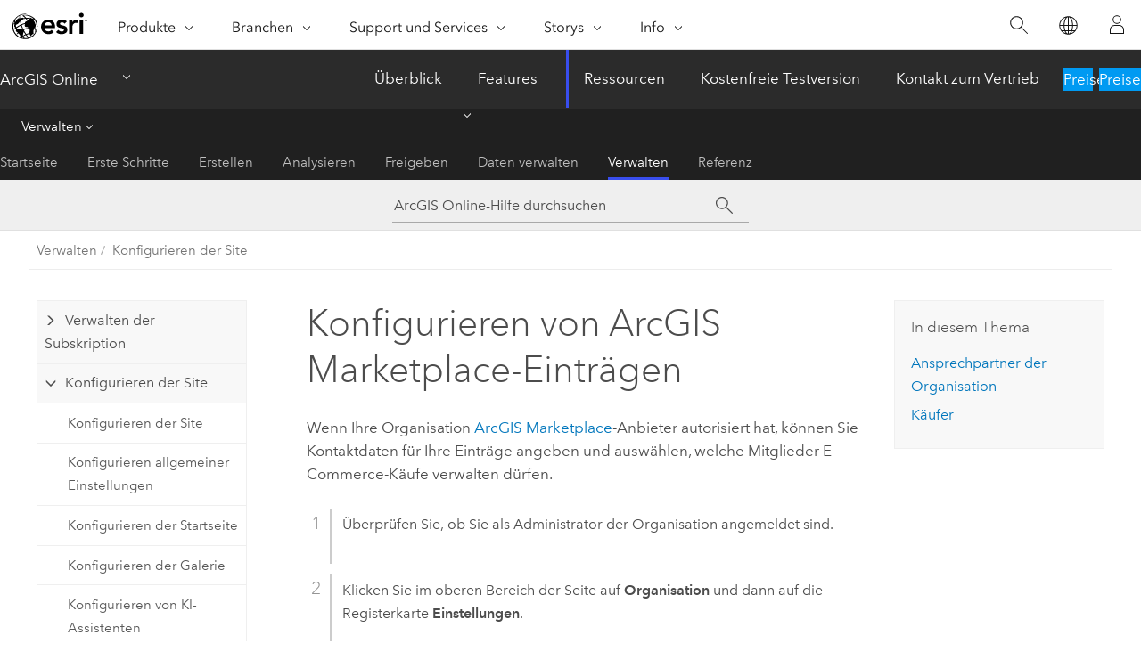

--- FILE ---
content_type: text/html; charset=UTF-8
request_url: https://doc.arcgis.com/de/arcgis-online/administer/configure-marketplace.htm
body_size: 16174
content:


<!DOCTYPE html>
<!--[if lt IE 7]>  <html class="ie lt-ie9 lt-ie8 lt-ie7 ie6" dir="ltr"> <![endif]-->
<!--[if IE 7]>     <html class="ie lt-ie9 lt-ie8 ie7" dir="ltr"> <![endif]-->
<!--[if IE 8]>     <html class="ie lt-ie9 ie8" dir="ltr"> <![endif]-->
<!--[if IE 9]>     <html class="ie ie9" dir="ltr"> <![endif]-->
<!--[if !IE]><!--> <html dir="ltr" lang="de"> <!--<![endif]-->
<head>
    <meta charset="utf-8">
    <title>Konfigurieren von ArcGIS Marketplace-Einträgen&mdash;Hilfe zu ArcGIS Online | Dokumentation</title>
    <meta content="IE=edge,chrome=1" http-equiv="X-UA-Compatible">

    <!-- Secondary nav -->
  
    
  
  <script>
    var appOverviewURL = "/content/esri-sites/en-us/arcgis/products/arcgis-online/overview";
  </script>

    <script>
      var docConfig = {
        locale: 'de'
        ,localedir: 'de'
        ,langSelector: ''
        
        ,relativeUrl: false
        

        ,searchformUrl: '/search/'
        ,tertiaryNavIndex: '6'

        
      };
    </script>
	 



    <!--[if lt IE 9]>
      <script src="/cdn/js/libs/html5shiv.js" type="text/javascript"></script>
      <script src="/cdn/js/libs/selectivizr-min.js" type="text/javascript"></script>
      <script src="/cdn/js/libs/json2.js" type="text/javascript"></script>
      <script src="/cdn/js/libs/html5shiv-printshiv.js" type="text/javascript" >

    <![endif]-->

     <!--[if lt IE 11]>
    <script>
      $$(document).ready(function(){
        $$(".hideOnIE").hide();
      });
    </script>
    <![endif]-->
	<meta name="viewport" content="width=device-width, user-scalable=no">
	<link href="/assets/img/favicon.ico" rel="shortcut icon" >
	<link href="/assets/css/screen.css" media="screen" rel="stylesheet" type="text/css" />
	<link href="/cdn/calcite/css/documentation.css" media="screen" rel="stylesheet" type="text/css" />
	<link href="/assets/css/print.css" media="print" type="text/css" rel="stylesheet" />

	<!--
	<link href="/assets/css/screen_l10n.css" media="screen" rel="stylesheet" type="text/css" />
	<link href="/assets/css/documentation/base_l10n.css" media="screen" rel="stylesheet" type="text/css" />
	<link href="/assets/css/print_l10n.css" media="print" type="text/css" rel="stylesheet" />
	-->
	<script src="/cdn/js/libs/latest/jquery.latest.min.js" type="text/javascript"></script>
    <script src="/cdn/js/libs/latest/jquery-migrate-latest.min.js" type="text/javascript"></script>
	<script src="/cdn/js/libs/jquery.cookie.js" type="text/javascript"></script>
	<link href="/cdn/css/colorbox.css" media="screen" rel="stylesheet" type="text/css" />
	<link href="/cdn/css/colorbox_l10n.css" media="screen" rel="stylesheet" type="text/css" />
	<script src="/cdn/js/libs/jquery.colorbox-min.js" type="text/javascript"></script>
	<script src="/assets/js/video-init.js" type="text/javascript"></script>
	<script src="/assets/js/sitecfg.js" type="text/javascript"></script>
	
		<script src="/assets/js/signIn.js" type="text/javascript"></script>
	
	
		
			<script src="/assets/js/configjs/arcgis-online.js" type="text/javascript"></script>
		
	

	<!--- Language Picker -->
	<script src="/assets/js/locale/l10NStrings.js" type="text/javascript"></script>
	
		<script src="/assets/js/locale/langSelector.js" type="text/javascript"></script>
	

	<script src="/assets/js/calcite-web.js" type="text/javascript"></script>


    <link href="/assets/css/esri-secondary.css" media="screen" rel="stylesheet" type="text/css" />

  <!--- search MD -->
    <META name="description" content="Als Administrator können Sie Kontakte für Ihre Einträge in ArcGIS Marketplace angeben."><META name="last-modified" content="2025-11-12"><META name="product" content="arcgis-online"><META name="version" content=""><META name="search-collection" content="help"><META name="search-category" content="help-general"><META name="subject" content="ARCGIS ONLINE"><META name="sub_category" content="Administer your organization"><META name="content_type" content="Help Topic"><META name="subject_label" content="ARCGIS ONLINE"><META name="sub_category_label" content="Administer your organization"><META name="content_type_label" content="Hilfethema"><META name="content-language" content="de">
    <!--- search MD -->

    <!--
    
  -->

  
  <script src="/assets/js/switchers/dropdown-switcher.js" type="text/javascript"></script>
  

  

  <!-- Add in Global Nav -->
    <link rel="stylesheet" href="//webapps-cdn.esri.com/CDN/components/global-nav/css/gn.css" />
    <!--<script src="//webapps-cdn.esri.com/CDN/components/global-nav/test_data.js"></script>-->
   <script src="//webapps-cdn.esri.com/CDN/components/global-nav/js/gn.js"></script>
     

</head>

<!--
      pub: GUID-7E287709-A734-4CFD-84B9-C7E4AC79D040=82
      tpc: GUID-8F5C1953-4D2A-4E25-A784-CB1B3B681DDA=10
      help-ids: ['120002540']
      -->


<!-- variable declaration, if any -->
<!-- can change following macro to set variable once we are on Jinja 2.8 -->


<body class="esri-global de doc apps arcgis-online esrilocalnav">
   <!-- Secondary nav -->
      <script>
         insertCss(_esriAEMHost+"/etc.clientlibs/esri-sites/components/content/local-navigation/clientlibs.css")
         insertElem("div", "local-navigation", '<nav id="second-nav" navtype="existingNavigation" domain="'+_esriAEMHost+'" path="'+appOverviewURL+'"></nav>' )
      </script>
  
  <div class="wrapper" id="wrapper">
     

      <div id="skip-to-content">
        <!--googleoff: all-->

      
      <div class="arcgis-online search">
        <div class="esri-search-box">
          <div class="search-component">
            <form id="helpSearchForm">
              <input class="esri-search-textfield leader" name="q" placeholder="ArcGIS Online-Hilfe durchsuchen" autocapitalize="off" autocomplete="off" autocorrect="off" spellcheck="false" aria-label="ArcGIS Online-Hilfe durchsuchen">
	<input type="hidden" name="collection" value="help" />
	<input type="hidden" name="product" value="arcgis-online" />
	<input type="hidden" name="version" value="" />
	<input type="hidden" name="language" value="de" />
	<button class="esri-search-button-submit" type="submit" aria-label="Suchen"></button>
            </form>
          </div>
        </div>
      </div>
      
      <!--googleon: all-->



        <!-- content goes here -->
        <div class="grid-container ">
          

            
              
  <!--BREADCRUMB-BEG--><div id="bigmac" class="sticky-breadcrumbs trailer-2" data-spy="affix" data-offset-top="180"> </div><!--BREADCRUMB-END-->
  <!--googleoff: all-->
    <div class="column-5 tablet-column-12 trailer-2 ">
      <aside class="js-accordion accordion reference-index" aria-live="polite" role="tablist">
        <div></div>
      </aside>

      <div class="js-sticky scroll-show tablet-hide leader-1 back-to-top" data-top="0" style="top: 0px;">
        <a href="#" class="btn btn-fill btn-clear">Nach oben</a>
      </div>
    </div>
  <!--googleon: all-->

            

            
	
		<div class="column-13  pre-1 content-section">
	
		<header class="trailer-1"><h1>Konfigurieren von ArcGIS Marketplace-Einträgen</h1></header>

		 
	<!--googleoff: all-->
	
		
				<aside id="main-toc-small" class="js-accordion accordion tablet-show trailer-1">
			      <div class="accordion-section">
			        <h4 class="accordion-title">In diesem Thema</h4>
			        <div class="accordion-content list-plain">
			          <ol class="list-plain pre-0 trailer-0"><li><a href="#ESRI_SECTION1_C9D8646AA0344B32ABFED7E5814F3110">Ansprechpartner der Organisation</a></li><li><a href="#ESRI_SECTION1_581836F839524D19A528F6AF0E7DF5E3">Käufer</a></li></ol>
			        </div>
			      </div>
			     </aside>
		
    
   <!--googleon: all-->


		<main>
			
	
    	
    


			
<p id="GUID-948D0357-8767-47E3-8EBB-BEC76AFF1D8B">Wenn Ihre Organisation <a target="_blank" class="xref xref" href="https://links.esri.com/agol-help/marketplace-app"><span class="ph">ArcGIS Marketplace</span></a>-Anbieter autorisiert hat, können Sie Kontaktdaten für Ihre Einträge angeben und auswählen, welche Mitglieder E-Commerce-Käufe verwalten dürfen.</p><section class="wfsteps padded-anchor" purpose="wfsteps"><div class="steps" id="ESRI_STEPS_C979173CC5DF468D9721E5CFFF926C9B"><ol class="list-numbered" purpose="ol"><li purpose="step" id="ESRI_STEP_3CA3C34AF7CD4CBDAD86EC520CCAAC80"><span purpose="cmd" id="GUID-55E6A979-0AB9-4289-A3D5-E6D2F50EF983">Überprüfen Sie, ob Sie als Administrator der Organisation angemeldet sind.</span></li><li purpose="step" id="ESRI_STEP_3DE15DFE3E3843B5B8C3DE652D9F8C3F">          <span purpose="cmd" id="GUID-F317A812-8085-42C5-94D6-72D74A90D1E5">Klicken Sie im oberen Bereich der Seite auf <span class="uicontrol">Organisation</span> und dann auf die Registerkarte <span class="uicontrol">Einstellungen</span>.</span>        </li><li purpose="step" id="ESRI_STEP_CE59E454D410422E8B47686FE84C2FE4"><span purpose="cmd" id="GUID-70BA8D52-E71E-4CBF-8C9A-0D48620B928F">Klicken Sie auf <span class="uicontrol">Marketplace</span>.</span></li><li purpose="step" id="ESRI_STEP_8B475671C8D24B59BE20FFEF14C20D9C"><span purpose="cmd" id="GUID-2C59C0E5-056F-4A83-8A05-7FA66AC3661D">Konfigurieren Sie die folgenden Einstellungen:</span><ul purpose="choices" id="ESRI_CHOICES_F199F92047374DADA2FEB5798AB0E0B2"><li purpose="choice" id="ESRI_CHOICE_78639E24506841D897C217755E19F549"><a class="xref xref" href="/de/arcgis-online/administer/configure-marketplace.htm#ESRI_SECTION1_C9D8646AA0344B32ABFED7E5814F3110"><span class="uicontrol">Ansprechpartner der Organisation</span></a></li><li purpose="choice" id="ESRI_CHOICE_C8F599984AE147A38F888C350C8C1F42"><a class="xref xref" href="/de/arcgis-online/administer/configure-marketplace.htm#ESRI_SECTION1_581836F839524D19A528F6AF0E7DF5E3"><span class="uicontrol">Käufer</span></a></li></ul></li></ol></div></section>


<section class="section1 padded-anchor" id="ESRI_SECTION1_C9D8646AA0344B32ABFED7E5814F3110" purpose="section1"><h2>Ansprechpartner der Organisation</h2><p id="GUID-A5413EC9-3A30-486D-AD53-00248F1674FA">Geben Sie eine E-Mail-Adresse, eine Website-URL und eine Telefonnummer ein, die auf der Registerkarte <span class="uicontrol">Anbieter</span> der Einträge Ihrer Organisation angezeigt werden. <span class="ph">Sie können auch <a class="xref xref" href="/de/arcgis-online/administer/configure-general.htm#ESRI_SECTION1_15DC85DFC5894500B182829086BE6D7A">Administratorkontakte angeben</a>. Diese erhalten dann anbieterspezifische E-Mails zu <span class="ph">ArcGIS Marketplace</span>.</span></p></section><section class="section1 padded-anchor" id="ESRI_SECTION1_581836F839524D19A528F6AF0E7DF5E3" purpose="section1"><h2>Käufer</h2><p id="GUID-A8D32421-CEDE-4D17-A5C1-8218B1E63F7F">Klicken Sie auf <span class="uicontrol">Verwalten</span>, um auszuwählen, welche Mitglieder der Organisation mit sofortiger Wirkung unter Verwendung der gängigen Kredit- oder EC-Karten Produktkäufe im <span class="ph">ArcGIS Marketplace</span> tätigen können. Um Kaufanforderungen zu senden oder kostenlose Produkte zu erhalten, müssen Mitglieder entweder Mitglieder der <a class="xref xref" href="/de/arcgis-online/administer/member-roles.htm#ESRI_SECTION1_C30D73392D964D51A8B606128A8A6E8F">Standardadministratorrolle</a> oder einer benutzerdefinierten Rolle mit der <a class="xref xref" href="/de/arcgis-online/administer/privileges-for-roles-orgs.htm#ESRI_SECTION1_41D9146A73474E10A94E5EBBE3A79114">Berechtigung für Käufe und den Erhalt kostenloser Produkte aus dem <span class="ph">ArcGIS Marketplace</span></a> verfügen.</p><p id="GUID-5B3732DB-56F7-4055-A916-D311961B572E">Wählen Sie das Mitglied bzw. die Mitglieder aus der angezeigten Liste aus, oder klicken Sie auf <span class="uicontrol">Alle auf der Seite auswählen</span>, um alle Mitglieder auf der aktuellen Seite auszuwählen. Sie können auch über den Namen nach bestimmten Mitgliedern suchen und Filter verwenden, um die Liste nach Benutzertyp, Rolle oder Gruppe einzugrenzen. Um Mitglieder aus der Käuferliste zu entfernen, blenden Sie die Dropdown-Liste der ausgewählten Mitglieder ein, und klicken Sie auf das X neben den entsprechenden Namen. Klicken Sie auf <span class="uicontrol">Auswahl aufheben</span>, um alle Mitglieder aus der Käuferliste zu entfernen. Klicken Sie auf <span class="uicontrol">Speichern</span>, um den Vorgang abzuschließen.</p><div class="panel trailer-1 note" id="GUID-C53CF2C0-5EAD-4F06-8A0D-3DC1CC780C2D"><h5 class="icon-ui-comment trailer-0">Hinweis:</h5><p id="GUID-315407CE-CA0C-4103-9972-68210E3468CE"><a class="xref xref" esrisubtype="extrel" hrefpfx="/de/arcgis-online" href="/de/arcgis-online/reference/faq.htm#ESRI_QUESTIONANSWER_F07790B902D34F39B915CBE8FDD1A877"><span class="ph">Esri</span> Access</a> ist erforderlich und wird automatisch für Mitglieder aktiviert, die als Käufer festgelegt sind. Der vollständige Name, der Benutzername und die E-Mail-Adresse des Mitglieds werden für <span class="ph">Esri</span> und andere E-Commerce-Anbieter von <span class="ph">ArcGIS Marketplace</span> verfügbar gemacht, die Käufer kontaktieren und ihnen E-Mails zu kommerziellen Zwecken senden können.</p></div></section>
			
				<hr>
				<!--googleoff: all-->
				
	
        
		    <p class="feedback right">
		        <a id="afb" class="icon-ui-contact" href="/feedback/" data-langlabel="feedback-on-this-topic" >Feedback zu diesem Thema?</a>
		    </p>
        
	

				<!--googleon: all-->
			
		</main>
	</div>
	
	<!--googleoff: all-->
	
		
			<div id="main-toc-large" class="column-5">
			    <div class="panel font-size--2 tablet-hide trailer-1">
			      <h5 class="trailer-half">In diesem Thema</h5>
			      <ol class="list-plain pre-0 trailer-0"><li><a href="#ESRI_SECTION1_C9D8646AA0344B32ABFED7E5814F3110">Ansprechpartner der Organisation</a></li><li><a href="#ESRI_SECTION1_581836F839524D19A528F6AF0E7DF5E3">Käufer</a></li></ol>
			    </div>
			    
			    
	  		</div>
		
    
   <!--googleon: all-->




          

        </div>
        <!-- ENDPAGECONTENT -->

      </div>

    </div>  <!-- End of wrapper -->

  <div id="globalfooter"></div>
  <!--googleoff: all-->

  
	<script src="/assets/js/init.js" type="text/javascript"></script>
	<!--<script src="/assets/js/drop-down.js" type="text/javascript"></script>-->
	<script src="/assets/js/search/searchform.js" type="text/javascript"></script>
	<script src="/cdn/js/link-modifier.js" type="text/javascript"></script>
	<script src="/cdn/js/sitewide.js" type="text/javascript"></script>
	<script src="/cdn/js/libs/highlight.pack.js" type="text/javascript"></script>
	<script>hljs.initHighlightingOnLoad();</script>


  
    

  <script src="/cdn/js/affix.js" type="text/javascript"></script>
  <script type="text/javascript">
    $(function () {
          var appendFlg = true;

          $("#bigmac")
          .on("affixed.bs.affix", function (evt) {
            if (appendFlg) {
              $("<a class='crumb' href='#'>Konfigurieren von ArcGIS Marketplace-Einträgen</a>").insertAfter ($("#bigmac nav a").last());
              appendFlg = false;
            }
          })
          .on ("affix-top.bs.affix", function(evt) {
            if (!appendFlg) {
              $("#bigmac nav a").last().remove();
            }
            appendFlg = true;
          })
    })
  </script>
  
        <script type="text/javascript">
          window.doctoc = {
            pubID: "1301",
            tpcID: "32",
            
              prefix: "Verwalten",
              prefixUrl: "/de/arcgis-online/administer/",
          
            hideToc: false
          }
        </script>

        <script type="text/javascript" src="/de/arcgis-online/administer/1301.js" ></script>
        <script type="text/javascript" src="/cdn/calcite/js/protoc.js" ></script>
        
        

  <noscript>
        <p>
            <a href="flisting.htm">flist</a>
        </p>
    </noscript>
    
	<script src="//mtags.arcgis.com/tags-min.js"></script>


  



    <script>
      document.write("<script src='" + _esriAEMHost+"/etc.clientlibs/esri-sites/clientlibs/localNav.js'><\/script>");
    </script>

  </body>
</html>

--- FILE ---
content_type: application/javascript
request_url: https://doc.arcgis.com/de/arcgis-online/administer/1301.js
body_size: 11433
content:
;(function (){
          treedata = (window.treedata || {});
          window.treedata.mode = 0;
          window.treedata.mapping = {'1301' : 'arcgis-online/administer' };
          treedata.data = {};
          treedata.data["root"]  = {  
              "parent" : "",
              "children" : ["1301_26","1301_h0","1301_h1","1301_h2","1301_h3","1301_h5"]
            },treedata.data["root_1301"] = treedata.data["root"],
treedata.data["1301_26"]  = {
            "parent" : "root",
            "label" : "Erste Schritte mit der Verwaltung",
            "url" : "/de/arcgis-online/administer/get-started-with-administration.htm"
            ,"homepage": true
          },
treedata.data["1301_h0"]  = { 
              "parent" : "root",
              "label" : "Verwalten der Subskription",
              "children" : ["1301_43","1301_39","1301_16","1301_47"]
            }
            ,
treedata.data["1301_43"]  = {
            "parent" : "1301_h0",
            "label" : "Aktivieren der Subskription",
            "url" : "/de/arcgis-online/administer/activate-subscription.htm"
            
          },
treedata.data["1301_39"]  = {
            "parent" : "1301_h0",
            "label" : "Verwalten der Testsubskription",
            "url" : "/de/arcgis-online/administer/manage-trial.htm"
            
          },
treedata.data["1301_16"]  = {
            "parent" : "1301_h0",
            "label" : "Anzeigen des Status und Statusberichte",
            "url" : "/de/arcgis-online/administer/view-status.htm"
            
          },
treedata.data["1301_47"]  = {
            "parent" : "1301_h0",
            "label" : "Informationen zu Credits",
            "url" : "/de/arcgis-online/administer/credits.htm"
            
          },
treedata.data["1301_h1"]  = { 
              "parent" : "root",
              "label" : "Konfigurieren der Site",
              "children" : ["1301_9","1301_8","1301_13","1301_11","1301_60","1301_21","1301_23","1301_25","1301_61","1301_22","1301_27","1301_49","1301_32","1301_31","1301_12","1301_28","1301_50","1301_54"]
            }
            ,
treedata.data["1301_9"]  = {
            "parent" : "1301_h1",
            "label" : "Konfigurieren der Site",
            "url" : "/de/arcgis-online/administer/configure-site.htm"
            
          },
treedata.data["1301_8"]  = {
            "parent" : "1301_h1",
            "label" : "Konfigurieren allgemeiner Einstellungen",
            "url" : "/de/arcgis-online/administer/configure-general.htm"
            
          },
treedata.data["1301_13"]  = {
            "parent" : "1301_h1",
            "label" : "Konfigurieren der Startseite",
            "url" : "/de/arcgis-online/administer/configure-home.htm"
            
          },
treedata.data["1301_11"]  = {
            "parent" : "1301_h1",
            "label" : "Konfigurieren der Galerie",
            "url" : "/de/arcgis-online/administer/configure-gallery.htm"
            
          },
treedata.data["1301_60"]  = {
            "parent" : "1301_h1",
            "label" : "Konfigurieren von KI-Assistenten",
            "url" : "/de/arcgis-online/administer/configure-assistants.htm"
            
          },
treedata.data["1301_21"]  = {
            "parent" : "1301_h1",
            "label" : "Konfigurieren von Karten und Szenen",
            "url" : "/de/arcgis-online/administer/configure-map.htm"
            
          },
treedata.data["1301_23"]  = {
            "parent" : "1301_h1",
            "label" : "Konfigurieren von Elementen",
            "url" : "/de/arcgis-online/administer/configure-details.htm"
            
          },
treedata.data["1301_25"]  = {
            "parent" : "1301_h1",
            "label" : "Konfigurieren von Gruppen",
            "url" : "/de/arcgis-online/administer/configure-groups.htm"
            
          },
treedata.data["1301_61"]  = {
            "parent" : "1301_h1",
            "label" : "Konfigurieren von Webhooks",
            "url" : "/de/arcgis-online/administer/configure-webhooks.htm"
            
          },
treedata.data["1301_22"]  = {
            "parent" : "1301_h1",
            "label" : "Konfigurieren von Utility-Services",
            "url" : "/de/arcgis-online/administer/configure-services.htm"
            
          },
treedata.data["1301_27"]  = {
            "parent" : "1301_h1",
            "label" : "Konfigurieren von Mitgliederrollen",
            "url" : "/de/arcgis-online/administer/configure-roles.htm"
            
          },
treedata.data["1301_49"]  = {
            "parent" : "1301_h1",
            "label" : "Konfigurieren von Standardeinstellungen für neue Mitglieder",
            "url" : "/de/arcgis-online/administer/configure-new-member-defaults.htm"
            
          },
treedata.data["1301_32"]  = {
            "parent" : "1301_h1",
            "label" : "Konfigurieren von ArcGIS Marketplace-Einträgen",
            "url" : "/de/arcgis-online/administer/configure-marketplace.htm"
            
          },
treedata.data["1301_31"]  = {
            "parent" : "1301_h1",
            "label" : "Konfigurieren der Credits-Zuweisung",
            "url" : "/de/arcgis-online/administer/configure-credits.htm"
            
          },
treedata.data["1301_12"]  = {
            "parent" : "1301_h1",
            "label" : "Konfigurieren von Sicherheitseinstellungen",
            "url" : "/de/arcgis-online/administer/configure-security.htm"
            
          },
treedata.data["1301_28"]  = {
            "parent" : "1301_h1",
            "label" : "Open Data aktivieren",
            "url" : "/de/arcgis-online/administer/configure-open-data.htm"
            
          },
treedata.data["1301_50"]  = {
            "parent" : "1301_h1",
            "label" : "Konfigurieren von Organisationserweiterungen",
            "url" : "/de/arcgis-online/administer/configure-location-tracking.htm"
            
          },
treedata.data["1301_54"]  = {
            "parent" : "1301_h1",
            "label" : "Erstellen von Track-Ansichten",
            "url" : "/de/arcgis-online/administer/create-track-views.htm"
            
          },
treedata.data["1301_h2"]  = { 
              "parent" : "root",
              "label" : "Einladen von Mitgliedern",
              "children" : ["1301_20","1301_10","1301_51"]
            }
            ,
treedata.data["1301_20"]  = {
            "parent" : "1301_h2",
            "label" : "Einladen und Hinzufügen von Mitgliedern",
            "url" : "/de/arcgis-online/administer/invite-users.htm"
            
          },
treedata.data["1301_10"]  = {
            "parent" : "1301_h2",
            "label" : "Einrichten von SAML-Anmeldungen",
            "url" : "/de/arcgis-online/administer/saml-logins.htm"
            
          },
treedata.data["1301_51"]  = {
            "parent" : "1301_h2",
            "label" : "Einrichten von OpenID Connect-Anmeldungen",
            "url" : "/de/arcgis-online/administer/openid-connect-logins.htm"
            
          },
treedata.data["1301_h3"]  = { 
              "parent" : "root",
              "label" : "Verwalten von Ressourcen",
              "children" : ["1301_14","1301_6","1301_24","1301_30","1301_37","1301_h4"]
            }
            ,
treedata.data["1301_14"]  = {
            "parent" : "1301_h3",
            "label" : "Verwalten von Inhalten",
            "url" : "/de/arcgis-online/administer/manage-items.htm"
            
          },
treedata.data["1301_6"]  = {
            "parent" : "1301_h3",
            "label" : "Verwalten von Gruppen",
            "url" : "/de/arcgis-online/administer/manage-groups.htm"
            
          },
treedata.data["1301_24"]  = {
            "parent" : "1301_h3",
            "label" : "Verwalten von Mitgliedern",
            "url" : "/de/arcgis-online/administer/manage-members.htm"
            
          },
treedata.data["1301_30"]  = {
            "parent" : "1301_h3",
            "label" : "Verwalten von Lizenzen",
            "url" : "/de/arcgis-online/administer/manage-licenses.htm"
            
          },
treedata.data["1301_37"]  = {
            "parent" : "1301_h3",
            "label" : "Verwalten von Apps im App-Startprogramm",
            "url" : "/de/arcgis-online/administer/manage-app-launcher.htm"
            
          },
treedata.data["1301_h4"]  = { 
              "parent" : "1301_h3",
              "label" : "Benutzertypen, Rollen und Berechtigungen",
              "children" : ["1301_57","1301_58","1301_55","1301_56"]
            }
            ,
treedata.data["1301_57"]  = {
            "parent" : "1301_h4",
            "label" : "Benutzertypen, Rollen und Berechtigungen",
            "url" : "/de/arcgis-online/administer/roles.htm"
            
          },
treedata.data["1301_58"]  = {
            "parent" : "1301_h4",
            "label" : "Benutzertypen",
            "url" : "/de/arcgis-online/administer/user-types-orgs.htm"
            
          },
treedata.data["1301_55"]  = {
            "parent" : "1301_h4",
            "label" : "Mitgliederrollen",
            "url" : "/de/arcgis-online/administer/member-roles.htm"
            
          },
treedata.data["1301_56"]  = {
            "parent" : "1301_h4",
            "label" : "Berechtigungen, die Rollen erteilt werden",
            "url" : "/de/arcgis-online/administer/privileges-for-roles-orgs.htm"
            
          },
treedata.data["1301_h5"]  = { 
              "parent" : "root",
              "label" : "Verwalten von Kollaborationen",
              "children" : ["1301_33","1301_h6","1301_h7"]
            }
            ,
treedata.data["1301_33"]  = {
            "parent" : "1301_h5",
            "label" : "Kollaborationen",
            "url" : "/de/arcgis-online/administer/understand-collaborations.htm"
            
          },
treedata.data["1301_h6"]  = { 
              "parent" : "1301_h5",
              "label" : "Verteilte Kollaborationen",
              "children" : ["1301_34","1301_36","1301_35"]
            }
            ,
treedata.data["1301_34"]  = {
            "parent" : "1301_h6",
            "label" : "Funktionsweise von verteilten Kollaborationen",
            "url" : "/de/arcgis-online/administer/key-concepts.htm"
            
          },
treedata.data["1301_36"]  = {
            "parent" : "1301_h6",
            "label" : "Erstellen einer verteilten Kollaboration",
            "url" : "/de/arcgis-online/administer/create-a-collaboration.htm"
            
          },
treedata.data["1301_35"]  = {
            "parent" : "1301_h6",
            "label" : "Verwalten von verteilten Kollaborationen",
            "url" : "/de/arcgis-online/administer/manage-collaborations.htm"
            
          },
treedata.data["1301_h7"]  = { 
              "parent" : "1301_h5",
              "label" : "Partnerkollaborationen",
              "children" : ["1301_52","1301_53"]
            }
            ,
treedata.data["1301_52"]  = {
            "parent" : "1301_h7",
            "label" : "Erstellen einer Partnerkollaboration",
            "url" : "/de/arcgis-online/administer/create-partnered-collaboration.htm"
            
          },
treedata.data["1301_53"]  = {
            "parent" : "1301_h7",
            "label" : "Verwalten von Partnerkollaborationen",
            "url" : "/de/arcgis-online/administer/manage-partnered-collaborations.htm"
            
          }
        })()

--- FILE ---
content_type: image/svg+xml
request_url: https://doc.arcgis.com/assets/img/forward-slash.svg
body_size: 595
content:
<?xml version="1.0" encoding="utf-8"?>
<!-- Generator: Adobe Illustrator 16.0.4, SVG Export Plug-In . SVG Version: 6.00 Build 0)  -->
<!DOCTYPE svg PUBLIC "-//W3C//DTD SVG 1.1//EN" "http://www.w3.org/Graphics/SVG/1.1/DTD/svg11.dtd">
<svg version="1.1" id="Layer_1" xmlns="http://www.w3.org/2000/svg" xmlns:xlink="http://www.w3.org/1999/xlink" x="0px" y="0px"
	 width="5.135px" height="10.478px" viewBox="0 0 5.135 10.478" enable-background="new 0 0 5.135 10.478" xml:space="preserve">
<g>
	<path fill="#A9A9A9" d="M1.079,10.478L0,10.088L4.056,0l1.079,0.416L1.079,10.478z"/>
</g>
</svg>
